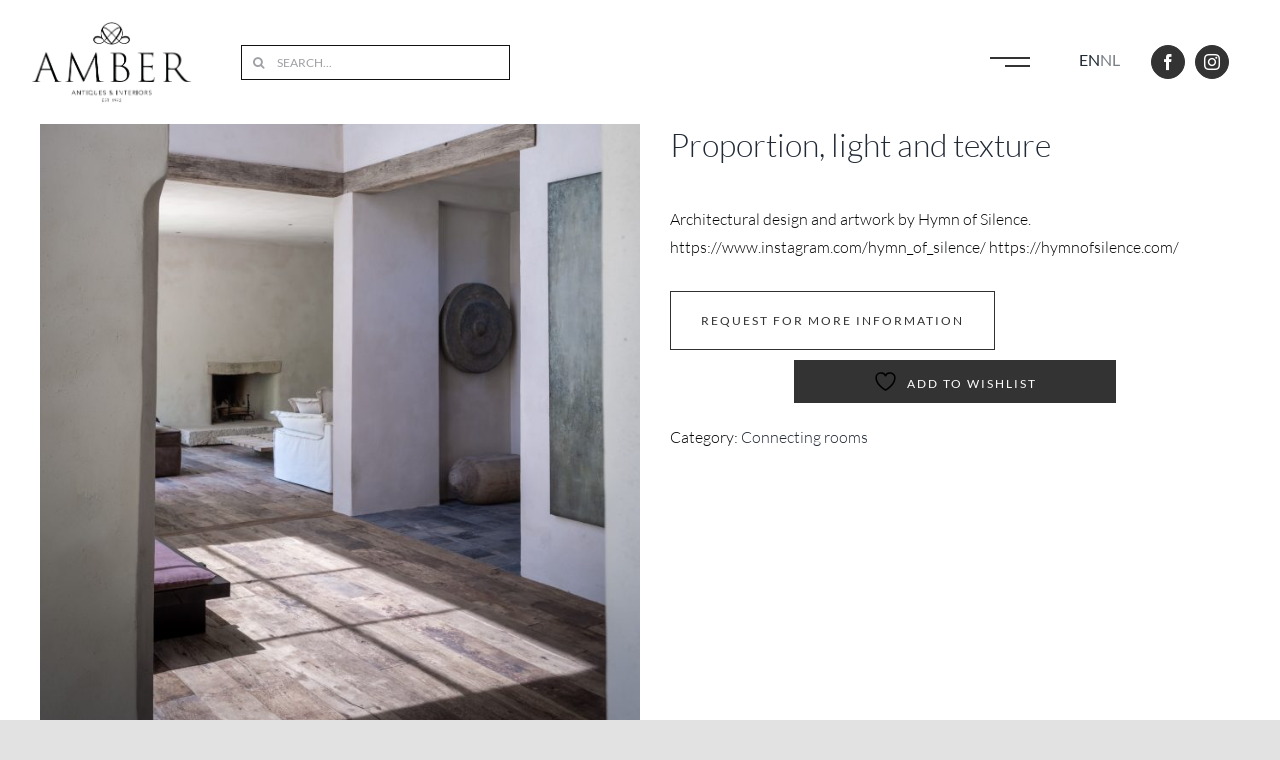

--- FILE ---
content_type: text/html; charset=utf-8
request_url: https://www.google.com/recaptcha/api2/anchor?ar=1&k=6LetowIbAAAAAM00EuO3969SV1NNu4Wzd74eo7De&co=aHR0cHM6Ly93d3cuYW1iZXJhbnRpcXVlcy5iZTo0NDM.&hl=en&v=PoyoqOPhxBO7pBk68S4YbpHZ&size=invisible&anchor-ms=20000&execute-ms=30000&cb=hkowb4n8sj5f
body_size: 48926
content:
<!DOCTYPE HTML><html dir="ltr" lang="en"><head><meta http-equiv="Content-Type" content="text/html; charset=UTF-8">
<meta http-equiv="X-UA-Compatible" content="IE=edge">
<title>reCAPTCHA</title>
<style type="text/css">
/* cyrillic-ext */
@font-face {
  font-family: 'Roboto';
  font-style: normal;
  font-weight: 400;
  font-stretch: 100%;
  src: url(//fonts.gstatic.com/s/roboto/v48/KFO7CnqEu92Fr1ME7kSn66aGLdTylUAMa3GUBHMdazTgWw.woff2) format('woff2');
  unicode-range: U+0460-052F, U+1C80-1C8A, U+20B4, U+2DE0-2DFF, U+A640-A69F, U+FE2E-FE2F;
}
/* cyrillic */
@font-face {
  font-family: 'Roboto';
  font-style: normal;
  font-weight: 400;
  font-stretch: 100%;
  src: url(//fonts.gstatic.com/s/roboto/v48/KFO7CnqEu92Fr1ME7kSn66aGLdTylUAMa3iUBHMdazTgWw.woff2) format('woff2');
  unicode-range: U+0301, U+0400-045F, U+0490-0491, U+04B0-04B1, U+2116;
}
/* greek-ext */
@font-face {
  font-family: 'Roboto';
  font-style: normal;
  font-weight: 400;
  font-stretch: 100%;
  src: url(//fonts.gstatic.com/s/roboto/v48/KFO7CnqEu92Fr1ME7kSn66aGLdTylUAMa3CUBHMdazTgWw.woff2) format('woff2');
  unicode-range: U+1F00-1FFF;
}
/* greek */
@font-face {
  font-family: 'Roboto';
  font-style: normal;
  font-weight: 400;
  font-stretch: 100%;
  src: url(//fonts.gstatic.com/s/roboto/v48/KFO7CnqEu92Fr1ME7kSn66aGLdTylUAMa3-UBHMdazTgWw.woff2) format('woff2');
  unicode-range: U+0370-0377, U+037A-037F, U+0384-038A, U+038C, U+038E-03A1, U+03A3-03FF;
}
/* math */
@font-face {
  font-family: 'Roboto';
  font-style: normal;
  font-weight: 400;
  font-stretch: 100%;
  src: url(//fonts.gstatic.com/s/roboto/v48/KFO7CnqEu92Fr1ME7kSn66aGLdTylUAMawCUBHMdazTgWw.woff2) format('woff2');
  unicode-range: U+0302-0303, U+0305, U+0307-0308, U+0310, U+0312, U+0315, U+031A, U+0326-0327, U+032C, U+032F-0330, U+0332-0333, U+0338, U+033A, U+0346, U+034D, U+0391-03A1, U+03A3-03A9, U+03B1-03C9, U+03D1, U+03D5-03D6, U+03F0-03F1, U+03F4-03F5, U+2016-2017, U+2034-2038, U+203C, U+2040, U+2043, U+2047, U+2050, U+2057, U+205F, U+2070-2071, U+2074-208E, U+2090-209C, U+20D0-20DC, U+20E1, U+20E5-20EF, U+2100-2112, U+2114-2115, U+2117-2121, U+2123-214F, U+2190, U+2192, U+2194-21AE, U+21B0-21E5, U+21F1-21F2, U+21F4-2211, U+2213-2214, U+2216-22FF, U+2308-230B, U+2310, U+2319, U+231C-2321, U+2336-237A, U+237C, U+2395, U+239B-23B7, U+23D0, U+23DC-23E1, U+2474-2475, U+25AF, U+25B3, U+25B7, U+25BD, U+25C1, U+25CA, U+25CC, U+25FB, U+266D-266F, U+27C0-27FF, U+2900-2AFF, U+2B0E-2B11, U+2B30-2B4C, U+2BFE, U+3030, U+FF5B, U+FF5D, U+1D400-1D7FF, U+1EE00-1EEFF;
}
/* symbols */
@font-face {
  font-family: 'Roboto';
  font-style: normal;
  font-weight: 400;
  font-stretch: 100%;
  src: url(//fonts.gstatic.com/s/roboto/v48/KFO7CnqEu92Fr1ME7kSn66aGLdTylUAMaxKUBHMdazTgWw.woff2) format('woff2');
  unicode-range: U+0001-000C, U+000E-001F, U+007F-009F, U+20DD-20E0, U+20E2-20E4, U+2150-218F, U+2190, U+2192, U+2194-2199, U+21AF, U+21E6-21F0, U+21F3, U+2218-2219, U+2299, U+22C4-22C6, U+2300-243F, U+2440-244A, U+2460-24FF, U+25A0-27BF, U+2800-28FF, U+2921-2922, U+2981, U+29BF, U+29EB, U+2B00-2BFF, U+4DC0-4DFF, U+FFF9-FFFB, U+10140-1018E, U+10190-1019C, U+101A0, U+101D0-101FD, U+102E0-102FB, U+10E60-10E7E, U+1D2C0-1D2D3, U+1D2E0-1D37F, U+1F000-1F0FF, U+1F100-1F1AD, U+1F1E6-1F1FF, U+1F30D-1F30F, U+1F315, U+1F31C, U+1F31E, U+1F320-1F32C, U+1F336, U+1F378, U+1F37D, U+1F382, U+1F393-1F39F, U+1F3A7-1F3A8, U+1F3AC-1F3AF, U+1F3C2, U+1F3C4-1F3C6, U+1F3CA-1F3CE, U+1F3D4-1F3E0, U+1F3ED, U+1F3F1-1F3F3, U+1F3F5-1F3F7, U+1F408, U+1F415, U+1F41F, U+1F426, U+1F43F, U+1F441-1F442, U+1F444, U+1F446-1F449, U+1F44C-1F44E, U+1F453, U+1F46A, U+1F47D, U+1F4A3, U+1F4B0, U+1F4B3, U+1F4B9, U+1F4BB, U+1F4BF, U+1F4C8-1F4CB, U+1F4D6, U+1F4DA, U+1F4DF, U+1F4E3-1F4E6, U+1F4EA-1F4ED, U+1F4F7, U+1F4F9-1F4FB, U+1F4FD-1F4FE, U+1F503, U+1F507-1F50B, U+1F50D, U+1F512-1F513, U+1F53E-1F54A, U+1F54F-1F5FA, U+1F610, U+1F650-1F67F, U+1F687, U+1F68D, U+1F691, U+1F694, U+1F698, U+1F6AD, U+1F6B2, U+1F6B9-1F6BA, U+1F6BC, U+1F6C6-1F6CF, U+1F6D3-1F6D7, U+1F6E0-1F6EA, U+1F6F0-1F6F3, U+1F6F7-1F6FC, U+1F700-1F7FF, U+1F800-1F80B, U+1F810-1F847, U+1F850-1F859, U+1F860-1F887, U+1F890-1F8AD, U+1F8B0-1F8BB, U+1F8C0-1F8C1, U+1F900-1F90B, U+1F93B, U+1F946, U+1F984, U+1F996, U+1F9E9, U+1FA00-1FA6F, U+1FA70-1FA7C, U+1FA80-1FA89, U+1FA8F-1FAC6, U+1FACE-1FADC, U+1FADF-1FAE9, U+1FAF0-1FAF8, U+1FB00-1FBFF;
}
/* vietnamese */
@font-face {
  font-family: 'Roboto';
  font-style: normal;
  font-weight: 400;
  font-stretch: 100%;
  src: url(//fonts.gstatic.com/s/roboto/v48/KFO7CnqEu92Fr1ME7kSn66aGLdTylUAMa3OUBHMdazTgWw.woff2) format('woff2');
  unicode-range: U+0102-0103, U+0110-0111, U+0128-0129, U+0168-0169, U+01A0-01A1, U+01AF-01B0, U+0300-0301, U+0303-0304, U+0308-0309, U+0323, U+0329, U+1EA0-1EF9, U+20AB;
}
/* latin-ext */
@font-face {
  font-family: 'Roboto';
  font-style: normal;
  font-weight: 400;
  font-stretch: 100%;
  src: url(//fonts.gstatic.com/s/roboto/v48/KFO7CnqEu92Fr1ME7kSn66aGLdTylUAMa3KUBHMdazTgWw.woff2) format('woff2');
  unicode-range: U+0100-02BA, U+02BD-02C5, U+02C7-02CC, U+02CE-02D7, U+02DD-02FF, U+0304, U+0308, U+0329, U+1D00-1DBF, U+1E00-1E9F, U+1EF2-1EFF, U+2020, U+20A0-20AB, U+20AD-20C0, U+2113, U+2C60-2C7F, U+A720-A7FF;
}
/* latin */
@font-face {
  font-family: 'Roboto';
  font-style: normal;
  font-weight: 400;
  font-stretch: 100%;
  src: url(//fonts.gstatic.com/s/roboto/v48/KFO7CnqEu92Fr1ME7kSn66aGLdTylUAMa3yUBHMdazQ.woff2) format('woff2');
  unicode-range: U+0000-00FF, U+0131, U+0152-0153, U+02BB-02BC, U+02C6, U+02DA, U+02DC, U+0304, U+0308, U+0329, U+2000-206F, U+20AC, U+2122, U+2191, U+2193, U+2212, U+2215, U+FEFF, U+FFFD;
}
/* cyrillic-ext */
@font-face {
  font-family: 'Roboto';
  font-style: normal;
  font-weight: 500;
  font-stretch: 100%;
  src: url(//fonts.gstatic.com/s/roboto/v48/KFO7CnqEu92Fr1ME7kSn66aGLdTylUAMa3GUBHMdazTgWw.woff2) format('woff2');
  unicode-range: U+0460-052F, U+1C80-1C8A, U+20B4, U+2DE0-2DFF, U+A640-A69F, U+FE2E-FE2F;
}
/* cyrillic */
@font-face {
  font-family: 'Roboto';
  font-style: normal;
  font-weight: 500;
  font-stretch: 100%;
  src: url(//fonts.gstatic.com/s/roboto/v48/KFO7CnqEu92Fr1ME7kSn66aGLdTylUAMa3iUBHMdazTgWw.woff2) format('woff2');
  unicode-range: U+0301, U+0400-045F, U+0490-0491, U+04B0-04B1, U+2116;
}
/* greek-ext */
@font-face {
  font-family: 'Roboto';
  font-style: normal;
  font-weight: 500;
  font-stretch: 100%;
  src: url(//fonts.gstatic.com/s/roboto/v48/KFO7CnqEu92Fr1ME7kSn66aGLdTylUAMa3CUBHMdazTgWw.woff2) format('woff2');
  unicode-range: U+1F00-1FFF;
}
/* greek */
@font-face {
  font-family: 'Roboto';
  font-style: normal;
  font-weight: 500;
  font-stretch: 100%;
  src: url(//fonts.gstatic.com/s/roboto/v48/KFO7CnqEu92Fr1ME7kSn66aGLdTylUAMa3-UBHMdazTgWw.woff2) format('woff2');
  unicode-range: U+0370-0377, U+037A-037F, U+0384-038A, U+038C, U+038E-03A1, U+03A3-03FF;
}
/* math */
@font-face {
  font-family: 'Roboto';
  font-style: normal;
  font-weight: 500;
  font-stretch: 100%;
  src: url(//fonts.gstatic.com/s/roboto/v48/KFO7CnqEu92Fr1ME7kSn66aGLdTylUAMawCUBHMdazTgWw.woff2) format('woff2');
  unicode-range: U+0302-0303, U+0305, U+0307-0308, U+0310, U+0312, U+0315, U+031A, U+0326-0327, U+032C, U+032F-0330, U+0332-0333, U+0338, U+033A, U+0346, U+034D, U+0391-03A1, U+03A3-03A9, U+03B1-03C9, U+03D1, U+03D5-03D6, U+03F0-03F1, U+03F4-03F5, U+2016-2017, U+2034-2038, U+203C, U+2040, U+2043, U+2047, U+2050, U+2057, U+205F, U+2070-2071, U+2074-208E, U+2090-209C, U+20D0-20DC, U+20E1, U+20E5-20EF, U+2100-2112, U+2114-2115, U+2117-2121, U+2123-214F, U+2190, U+2192, U+2194-21AE, U+21B0-21E5, U+21F1-21F2, U+21F4-2211, U+2213-2214, U+2216-22FF, U+2308-230B, U+2310, U+2319, U+231C-2321, U+2336-237A, U+237C, U+2395, U+239B-23B7, U+23D0, U+23DC-23E1, U+2474-2475, U+25AF, U+25B3, U+25B7, U+25BD, U+25C1, U+25CA, U+25CC, U+25FB, U+266D-266F, U+27C0-27FF, U+2900-2AFF, U+2B0E-2B11, U+2B30-2B4C, U+2BFE, U+3030, U+FF5B, U+FF5D, U+1D400-1D7FF, U+1EE00-1EEFF;
}
/* symbols */
@font-face {
  font-family: 'Roboto';
  font-style: normal;
  font-weight: 500;
  font-stretch: 100%;
  src: url(//fonts.gstatic.com/s/roboto/v48/KFO7CnqEu92Fr1ME7kSn66aGLdTylUAMaxKUBHMdazTgWw.woff2) format('woff2');
  unicode-range: U+0001-000C, U+000E-001F, U+007F-009F, U+20DD-20E0, U+20E2-20E4, U+2150-218F, U+2190, U+2192, U+2194-2199, U+21AF, U+21E6-21F0, U+21F3, U+2218-2219, U+2299, U+22C4-22C6, U+2300-243F, U+2440-244A, U+2460-24FF, U+25A0-27BF, U+2800-28FF, U+2921-2922, U+2981, U+29BF, U+29EB, U+2B00-2BFF, U+4DC0-4DFF, U+FFF9-FFFB, U+10140-1018E, U+10190-1019C, U+101A0, U+101D0-101FD, U+102E0-102FB, U+10E60-10E7E, U+1D2C0-1D2D3, U+1D2E0-1D37F, U+1F000-1F0FF, U+1F100-1F1AD, U+1F1E6-1F1FF, U+1F30D-1F30F, U+1F315, U+1F31C, U+1F31E, U+1F320-1F32C, U+1F336, U+1F378, U+1F37D, U+1F382, U+1F393-1F39F, U+1F3A7-1F3A8, U+1F3AC-1F3AF, U+1F3C2, U+1F3C4-1F3C6, U+1F3CA-1F3CE, U+1F3D4-1F3E0, U+1F3ED, U+1F3F1-1F3F3, U+1F3F5-1F3F7, U+1F408, U+1F415, U+1F41F, U+1F426, U+1F43F, U+1F441-1F442, U+1F444, U+1F446-1F449, U+1F44C-1F44E, U+1F453, U+1F46A, U+1F47D, U+1F4A3, U+1F4B0, U+1F4B3, U+1F4B9, U+1F4BB, U+1F4BF, U+1F4C8-1F4CB, U+1F4D6, U+1F4DA, U+1F4DF, U+1F4E3-1F4E6, U+1F4EA-1F4ED, U+1F4F7, U+1F4F9-1F4FB, U+1F4FD-1F4FE, U+1F503, U+1F507-1F50B, U+1F50D, U+1F512-1F513, U+1F53E-1F54A, U+1F54F-1F5FA, U+1F610, U+1F650-1F67F, U+1F687, U+1F68D, U+1F691, U+1F694, U+1F698, U+1F6AD, U+1F6B2, U+1F6B9-1F6BA, U+1F6BC, U+1F6C6-1F6CF, U+1F6D3-1F6D7, U+1F6E0-1F6EA, U+1F6F0-1F6F3, U+1F6F7-1F6FC, U+1F700-1F7FF, U+1F800-1F80B, U+1F810-1F847, U+1F850-1F859, U+1F860-1F887, U+1F890-1F8AD, U+1F8B0-1F8BB, U+1F8C0-1F8C1, U+1F900-1F90B, U+1F93B, U+1F946, U+1F984, U+1F996, U+1F9E9, U+1FA00-1FA6F, U+1FA70-1FA7C, U+1FA80-1FA89, U+1FA8F-1FAC6, U+1FACE-1FADC, U+1FADF-1FAE9, U+1FAF0-1FAF8, U+1FB00-1FBFF;
}
/* vietnamese */
@font-face {
  font-family: 'Roboto';
  font-style: normal;
  font-weight: 500;
  font-stretch: 100%;
  src: url(//fonts.gstatic.com/s/roboto/v48/KFO7CnqEu92Fr1ME7kSn66aGLdTylUAMa3OUBHMdazTgWw.woff2) format('woff2');
  unicode-range: U+0102-0103, U+0110-0111, U+0128-0129, U+0168-0169, U+01A0-01A1, U+01AF-01B0, U+0300-0301, U+0303-0304, U+0308-0309, U+0323, U+0329, U+1EA0-1EF9, U+20AB;
}
/* latin-ext */
@font-face {
  font-family: 'Roboto';
  font-style: normal;
  font-weight: 500;
  font-stretch: 100%;
  src: url(//fonts.gstatic.com/s/roboto/v48/KFO7CnqEu92Fr1ME7kSn66aGLdTylUAMa3KUBHMdazTgWw.woff2) format('woff2');
  unicode-range: U+0100-02BA, U+02BD-02C5, U+02C7-02CC, U+02CE-02D7, U+02DD-02FF, U+0304, U+0308, U+0329, U+1D00-1DBF, U+1E00-1E9F, U+1EF2-1EFF, U+2020, U+20A0-20AB, U+20AD-20C0, U+2113, U+2C60-2C7F, U+A720-A7FF;
}
/* latin */
@font-face {
  font-family: 'Roboto';
  font-style: normal;
  font-weight: 500;
  font-stretch: 100%;
  src: url(//fonts.gstatic.com/s/roboto/v48/KFO7CnqEu92Fr1ME7kSn66aGLdTylUAMa3yUBHMdazQ.woff2) format('woff2');
  unicode-range: U+0000-00FF, U+0131, U+0152-0153, U+02BB-02BC, U+02C6, U+02DA, U+02DC, U+0304, U+0308, U+0329, U+2000-206F, U+20AC, U+2122, U+2191, U+2193, U+2212, U+2215, U+FEFF, U+FFFD;
}
/* cyrillic-ext */
@font-face {
  font-family: 'Roboto';
  font-style: normal;
  font-weight: 900;
  font-stretch: 100%;
  src: url(//fonts.gstatic.com/s/roboto/v48/KFO7CnqEu92Fr1ME7kSn66aGLdTylUAMa3GUBHMdazTgWw.woff2) format('woff2');
  unicode-range: U+0460-052F, U+1C80-1C8A, U+20B4, U+2DE0-2DFF, U+A640-A69F, U+FE2E-FE2F;
}
/* cyrillic */
@font-face {
  font-family: 'Roboto';
  font-style: normal;
  font-weight: 900;
  font-stretch: 100%;
  src: url(//fonts.gstatic.com/s/roboto/v48/KFO7CnqEu92Fr1ME7kSn66aGLdTylUAMa3iUBHMdazTgWw.woff2) format('woff2');
  unicode-range: U+0301, U+0400-045F, U+0490-0491, U+04B0-04B1, U+2116;
}
/* greek-ext */
@font-face {
  font-family: 'Roboto';
  font-style: normal;
  font-weight: 900;
  font-stretch: 100%;
  src: url(//fonts.gstatic.com/s/roboto/v48/KFO7CnqEu92Fr1ME7kSn66aGLdTylUAMa3CUBHMdazTgWw.woff2) format('woff2');
  unicode-range: U+1F00-1FFF;
}
/* greek */
@font-face {
  font-family: 'Roboto';
  font-style: normal;
  font-weight: 900;
  font-stretch: 100%;
  src: url(//fonts.gstatic.com/s/roboto/v48/KFO7CnqEu92Fr1ME7kSn66aGLdTylUAMa3-UBHMdazTgWw.woff2) format('woff2');
  unicode-range: U+0370-0377, U+037A-037F, U+0384-038A, U+038C, U+038E-03A1, U+03A3-03FF;
}
/* math */
@font-face {
  font-family: 'Roboto';
  font-style: normal;
  font-weight: 900;
  font-stretch: 100%;
  src: url(//fonts.gstatic.com/s/roboto/v48/KFO7CnqEu92Fr1ME7kSn66aGLdTylUAMawCUBHMdazTgWw.woff2) format('woff2');
  unicode-range: U+0302-0303, U+0305, U+0307-0308, U+0310, U+0312, U+0315, U+031A, U+0326-0327, U+032C, U+032F-0330, U+0332-0333, U+0338, U+033A, U+0346, U+034D, U+0391-03A1, U+03A3-03A9, U+03B1-03C9, U+03D1, U+03D5-03D6, U+03F0-03F1, U+03F4-03F5, U+2016-2017, U+2034-2038, U+203C, U+2040, U+2043, U+2047, U+2050, U+2057, U+205F, U+2070-2071, U+2074-208E, U+2090-209C, U+20D0-20DC, U+20E1, U+20E5-20EF, U+2100-2112, U+2114-2115, U+2117-2121, U+2123-214F, U+2190, U+2192, U+2194-21AE, U+21B0-21E5, U+21F1-21F2, U+21F4-2211, U+2213-2214, U+2216-22FF, U+2308-230B, U+2310, U+2319, U+231C-2321, U+2336-237A, U+237C, U+2395, U+239B-23B7, U+23D0, U+23DC-23E1, U+2474-2475, U+25AF, U+25B3, U+25B7, U+25BD, U+25C1, U+25CA, U+25CC, U+25FB, U+266D-266F, U+27C0-27FF, U+2900-2AFF, U+2B0E-2B11, U+2B30-2B4C, U+2BFE, U+3030, U+FF5B, U+FF5D, U+1D400-1D7FF, U+1EE00-1EEFF;
}
/* symbols */
@font-face {
  font-family: 'Roboto';
  font-style: normal;
  font-weight: 900;
  font-stretch: 100%;
  src: url(//fonts.gstatic.com/s/roboto/v48/KFO7CnqEu92Fr1ME7kSn66aGLdTylUAMaxKUBHMdazTgWw.woff2) format('woff2');
  unicode-range: U+0001-000C, U+000E-001F, U+007F-009F, U+20DD-20E0, U+20E2-20E4, U+2150-218F, U+2190, U+2192, U+2194-2199, U+21AF, U+21E6-21F0, U+21F3, U+2218-2219, U+2299, U+22C4-22C6, U+2300-243F, U+2440-244A, U+2460-24FF, U+25A0-27BF, U+2800-28FF, U+2921-2922, U+2981, U+29BF, U+29EB, U+2B00-2BFF, U+4DC0-4DFF, U+FFF9-FFFB, U+10140-1018E, U+10190-1019C, U+101A0, U+101D0-101FD, U+102E0-102FB, U+10E60-10E7E, U+1D2C0-1D2D3, U+1D2E0-1D37F, U+1F000-1F0FF, U+1F100-1F1AD, U+1F1E6-1F1FF, U+1F30D-1F30F, U+1F315, U+1F31C, U+1F31E, U+1F320-1F32C, U+1F336, U+1F378, U+1F37D, U+1F382, U+1F393-1F39F, U+1F3A7-1F3A8, U+1F3AC-1F3AF, U+1F3C2, U+1F3C4-1F3C6, U+1F3CA-1F3CE, U+1F3D4-1F3E0, U+1F3ED, U+1F3F1-1F3F3, U+1F3F5-1F3F7, U+1F408, U+1F415, U+1F41F, U+1F426, U+1F43F, U+1F441-1F442, U+1F444, U+1F446-1F449, U+1F44C-1F44E, U+1F453, U+1F46A, U+1F47D, U+1F4A3, U+1F4B0, U+1F4B3, U+1F4B9, U+1F4BB, U+1F4BF, U+1F4C8-1F4CB, U+1F4D6, U+1F4DA, U+1F4DF, U+1F4E3-1F4E6, U+1F4EA-1F4ED, U+1F4F7, U+1F4F9-1F4FB, U+1F4FD-1F4FE, U+1F503, U+1F507-1F50B, U+1F50D, U+1F512-1F513, U+1F53E-1F54A, U+1F54F-1F5FA, U+1F610, U+1F650-1F67F, U+1F687, U+1F68D, U+1F691, U+1F694, U+1F698, U+1F6AD, U+1F6B2, U+1F6B9-1F6BA, U+1F6BC, U+1F6C6-1F6CF, U+1F6D3-1F6D7, U+1F6E0-1F6EA, U+1F6F0-1F6F3, U+1F6F7-1F6FC, U+1F700-1F7FF, U+1F800-1F80B, U+1F810-1F847, U+1F850-1F859, U+1F860-1F887, U+1F890-1F8AD, U+1F8B0-1F8BB, U+1F8C0-1F8C1, U+1F900-1F90B, U+1F93B, U+1F946, U+1F984, U+1F996, U+1F9E9, U+1FA00-1FA6F, U+1FA70-1FA7C, U+1FA80-1FA89, U+1FA8F-1FAC6, U+1FACE-1FADC, U+1FADF-1FAE9, U+1FAF0-1FAF8, U+1FB00-1FBFF;
}
/* vietnamese */
@font-face {
  font-family: 'Roboto';
  font-style: normal;
  font-weight: 900;
  font-stretch: 100%;
  src: url(//fonts.gstatic.com/s/roboto/v48/KFO7CnqEu92Fr1ME7kSn66aGLdTylUAMa3OUBHMdazTgWw.woff2) format('woff2');
  unicode-range: U+0102-0103, U+0110-0111, U+0128-0129, U+0168-0169, U+01A0-01A1, U+01AF-01B0, U+0300-0301, U+0303-0304, U+0308-0309, U+0323, U+0329, U+1EA0-1EF9, U+20AB;
}
/* latin-ext */
@font-face {
  font-family: 'Roboto';
  font-style: normal;
  font-weight: 900;
  font-stretch: 100%;
  src: url(//fonts.gstatic.com/s/roboto/v48/KFO7CnqEu92Fr1ME7kSn66aGLdTylUAMa3KUBHMdazTgWw.woff2) format('woff2');
  unicode-range: U+0100-02BA, U+02BD-02C5, U+02C7-02CC, U+02CE-02D7, U+02DD-02FF, U+0304, U+0308, U+0329, U+1D00-1DBF, U+1E00-1E9F, U+1EF2-1EFF, U+2020, U+20A0-20AB, U+20AD-20C0, U+2113, U+2C60-2C7F, U+A720-A7FF;
}
/* latin */
@font-face {
  font-family: 'Roboto';
  font-style: normal;
  font-weight: 900;
  font-stretch: 100%;
  src: url(//fonts.gstatic.com/s/roboto/v48/KFO7CnqEu92Fr1ME7kSn66aGLdTylUAMa3yUBHMdazQ.woff2) format('woff2');
  unicode-range: U+0000-00FF, U+0131, U+0152-0153, U+02BB-02BC, U+02C6, U+02DA, U+02DC, U+0304, U+0308, U+0329, U+2000-206F, U+20AC, U+2122, U+2191, U+2193, U+2212, U+2215, U+FEFF, U+FFFD;
}

</style>
<link rel="stylesheet" type="text/css" href="https://www.gstatic.com/recaptcha/releases/PoyoqOPhxBO7pBk68S4YbpHZ/styles__ltr.css">
<script nonce="QO_bslKvcbhQoodceAkAaQ" type="text/javascript">window['__recaptcha_api'] = 'https://www.google.com/recaptcha/api2/';</script>
<script type="text/javascript" src="https://www.gstatic.com/recaptcha/releases/PoyoqOPhxBO7pBk68S4YbpHZ/recaptcha__en.js" nonce="QO_bslKvcbhQoodceAkAaQ">
      
    </script></head>
<body><div id="rc-anchor-alert" class="rc-anchor-alert"></div>
<input type="hidden" id="recaptcha-token" value="[base64]">
<script type="text/javascript" nonce="QO_bslKvcbhQoodceAkAaQ">
      recaptcha.anchor.Main.init("[\x22ainput\x22,[\x22bgdata\x22,\x22\x22,\[base64]/[base64]/MjU1Ong/[base64]/[base64]/[base64]/[base64]/[base64]/[base64]/[base64]/[base64]/[base64]/[base64]/[base64]/[base64]/[base64]/[base64]/[base64]\\u003d\x22,\[base64]\\u003d\\u003d\x22,\x22D8OWwo3DjMOfwrTCmnbDs8KBejZYwp/[base64]/[base64]/DvsKXw53DhcK1w4lgwoHCtcOFcMOWKsO+w6pMwrM5wqkMEGXDm8Ogd8Ogw68Ww71iwq8tNSV6w4Baw6N1I8ONCn56wqjDu8O5w4jDocK1YQLDviXDkwvDg1PChsKLJsOQPjXDi8OKCsKBw65yLBrDnVLDmhnCtQIXwq7CrDklwp/Ct8KOwqJawrp9JmfDsMKawpcYAnw5YcK4wrvDosKQOMOFJcKZwoAwC8OBw5PDuMKNDAR5w67ClD1DVjlgw6vClMOLDMOjUi3ClFtEwrhSNkHCn8Oiw590eyBNNMOCwoodQsKhMsKIwr1Cw4RVVhPCnlpowoLCtcK5FUo/[base64]/QCfCr8KgwpApwp4GfcOrGcKjMjZXDMOEwoJCwp1yw47CvcOdY8OgCHLDpMOdNcKxwozChyRZw5PDoVLCqQTCv8Oww6vDkcOdwp83w58JFQEpwo8/dD9dwqfDsMOZGMKLw5vCsMKQw58GBcKMDjhSw5svLcKow48gw4VmbcKkw6Zow5gZworCjsOyGw3DuyXChcOaw4bCgm1oP8O2w6/DvBUVCHjDoGsNw6AxGsOvw6loBDjDqMKIaT8Lw6t7b8O5w7jDoMK/[base64]/fn7CosKJw5kDPcKEw4rDigvCmcKCDVrDrTjCjAvDvETDkMOAw4gLw43CpiXCsmE3wp8tw71QDcKpdsOww4Atw7ZzwpvCi13Di0Q9w57DkjrCulzDiAUCw4LDkMK1wqdgCzXDiSbClMO2w7YFw7nDlMK/wqrCvWXCj8OEwoTDnMK3w5QzEiLCpV3DjSwkFmnDjEw+w6M6w43CskPDjkvCrMKGwrjClxQcwrzCh8Kcwr4TY8OxwpNgP1TDrhE4XcKqw60yw7zCmsONwpLDksOeDhDDqcKWwo/CkT3DiMKPI8KHw63CtMKbwq3Cgk1GHcKTMy9ow7sGwpBtwownw7Jfw5TDn0wsM8OnwrEtwoUBLWVQw4zCuz/DpMO8wqjCsQ3CisOow4PDk8OdCVRiOWxkbFQdGsKFw5bDvMKRw4NsaHg9F8Kowr4fchfDikZBfmTDvz4XE3svw4PDi8O9ARVYwrBpw4dXwo7DjVfDi8OEG2bDq8Onw6dHwqo4wqNnw4fCvBRZHMK5esKcwpt3w5MnL8KASnomDybCtgTDmsKLwpvDrSEGw5bCkF/Dg8OEVkjCicOKB8OYw4hdIVnCvl4hfFPDrsKjOsOWwowFwrVWaQtlw4rCm8K/GMKYwoh0wpbCqcKmfMK+ST4Kwog+KsKjwrTCgAzCjsKmacOvSV3CpFw0dMKXwoVbw7bChMO0b3sfM2R8w6dwwo4DTMK4wp4fw5bDgXtKw5rCmHtfw5LDnCleFMOlw5rDm8Oww4PDsnEONU7CrcKbcmtTJsKiLQ/CvU7Ck8OsXHvCqwM/KXbDqBLCrMO3wobDm8O7CmDCuDY3wqXDnx00wofCksKHwoBLwozDsAtWcSnDgsOTw4FOOsOAwobDgVDDisO8UjrCvmNXwo/ClMKqwo0pwpAyIcK/IEVpfMKnwoktWMOrZMOzwoDCocOBw4zDkDpgA8Kia8KVdR/CjEZBwqsYwqA9bMOJwp7CuQLChUJ6Z8K8Y8Kbwo4tB2ZOCg86c8KxwqXCtgvDv8KCwrPCmAArKQkxbytRw5Alw7nDq2xZwoTDgxbCgHbDi8OsLMOBOcKdwo1WZQ/Dp8KhBUfDtsOmwrHDqhLDsWMewobCsgkjwrzDmjbDv8Okw6tMwr/[base64]/DkcKEwpXCgMOMwo3CsFRTwpwheEHCm0ZyZmDCjTLDq8KVwpnDtU8Lw6tSwoI/w4ULc8KNFMOiMw7ClcKGw49EVCVca8KeGGF8HMKJwp5LNMOrJ8OlKsKdWiPDqFheCcKWw5F/wovDv8KOwovDtsOQbR8FwoB/E8OXwrjDu8KPJ8KkAMKow7I4w4EPw5/Cp37CscOyTkUcXiTDrHnDijMoQ1YgBV/Di0nDkmzDoMKCBDEEd8OYw7fDpVDCiRDDocKewqnCgcOvwrpyw7lLL3XCq17CgDLDkVfDghvCq8KAIsO4dcKmw5vDpkVvUFnCicORw6N2w4NeIjHCvUViGwBrwpxnBQIYw6cOw4/DpsOvwqVkZ8KjwqtLIXhxQQnDusKsbMKSBsOFDHhawqJ8dMKIYmgewpVNw5U3w5LDjcOiwpgEcAnDgsKOw6rCil58Kw4BMsKPOzrDtcKOwq0Ad8KIUxwfEMKlD8OLwq0JX0czC8KLSG7DhFnCpMKmw6PDisO/XMOvw4VSw5PDgsOIRi3DoMO1KcKjdmVaX8O+VUrCtUhDw6/DiXTCiSHCuinChyPDimwDwqvDij/DvMOCEwM/KMK9wphkw6QBw6bDjV0dw4pia8KPVTjCkcKybMOwAk3ChivDuSkcGjsjOMODOMOqw60QwoRzOcO4wpTDpWYFAHrDlsKWwqRFKsOgI17DjcKKwpDCjcKmw6xiwq9RGFxtFQTDj0bDuD3DqzPDlsKHWsORb8O/MEvDicOrewbCnytdQnLCosKxdMKow4YWNHR8UMKLR8OqwrEKasOCw4zDgnlwBQ3DrUJMwoYWw7LClXzCsnBMw4A+w5nCpELCgMKwFsKpwqDCihpNwr/[base64]/PlpLwrpcwrbDl3NswpzDnR8XwrfCrMK0UmcxfiY4ccKoImXCs0N+VCsuKWDDkzfCvsOfH20hw71pGsOJcsK5d8OSwqZgwpTDj1kLHgfCpRtdDWtXwqF3ZQDDj8K2FGnDrzBjwpFscBQLwpDDsMOAw4bDj8Kdw7VFwovDjUJ/w4bDs8O4wrTDicOvGBIEAcOuTTDDg8KqYsOuAwjCmCtvw5jCscOLw6DDqMKIw5ISUcOPJjPDhsO9w7xvw4XCsxXDuMOnaMOECcOvdsKgfWV8w7xJH8OHA2PDusOhfCDCkibDgCwfH8Ofw5Amwo5LwpxWwok/wrlKw4YDHlIfw51Mw6Z0VlXDnsKvJcKzXcKEFMKgSMOeQ2fDjis8w5pFfg7Dg8O8KXspS8KjWi7ChsOUc8KIwpPDjcKrYCvDscK7HDfCqcKhwqrCoMOHwrVlc8Kdw7UwPDvCrxLCg3/Ch8OwRMKtAcOHJURBw7vCjAxxwr3CkS5Wa8OFw40yJHMlwoDDtcOeX8OpMD8ELEbDmsKowotqw7rDkTXCiwPCiF3DinlxwrjDt8OUw7QiAcOnw6HCnsK5w5YyXMKowrrCoMK6bsKdTsOLw4ZvHAtHwr/Di2vDiMOKZcOEw6YnwrdWWsOaTMOHw7gbwph3axfDizVIw6fCqBkFw6UOETHCpcK0wpLCiXPDtjEvRsOQUATCgsOwwp7CiMOWwovCqWUyFsKYwqAzXCXCl8Oywpg3dTR+w4PCncKiNsOPw4h0VVvDqsOjwq9mw6FVXcObw63DgMOfwqPDsMOcYH/[base64]/CusO0OMOqwqvCnMO2wo02acKkw44FZzPDiDcFZMKEw4jDpsOjw6MQRlnDgA/[base64]/Dv8KmK8KkA8ObwqbDhS/CqMO5aMKtwoDDnMKcfcOzwpZswqrClQpHQsKowqpIHXLCvmfDl8KFwqLDucK/w5hmwqbDm3lQPMOIw5AJwqJvw5p+w7DCv8K1AMKmwr/DicKPeWprTSnDm2xVFcOIwok0d001UVnDpn/DisKSw6IAGMKzw5AYSMOKw5bDl8KFccKmwphlwoE0wpjCplTClgnDncO6HcKQXsKHwqTDu21/f1cww5bCm8OWcsKIw7M/[base64]/DvMO1F8O6PActwr7Cmz3DiHYUwrPCrTo/[base64]/[base64]/Cs23CjsKzw6vDtxHCssKERE4gw5vDvkwMUx1vYA1kXit8w7DDu0BpJcOlXcKVISIEQ8KwwqzDnUVkcHTCgSVJXl0JNX/[base64]/DtsO2HsOOwrjCssOjGsKswrXDt8OmfcOEwrlfScKkwo/[base64]/DmMO3w7rCoCTDucKHw5p4w6Igw57Dm8K3w6VTMBckQsKHw7YHw4rCil0DwoB7aMOCw59bwqk3TcKXT8K0woPCo8K6TMOVw7MWw57DnMO+OjFYbMKvEC/DjMOBwodhwp1NwrFPw63DkMOpdMOUw7vCh8KQw6knUGXDicKgw63Cq8KTRnR1w7XDicKdGl3DpsONw57DvsO6w6nCssKtw7ACw5vDlsOQRcOTPMOEEhfDhg/CvsKmTjTCksOIwojDncOUFklDEFkBw6lpwqpWwohjw4pMFmfCkHLDnTHCv0sVecOtSSgjwocEwrfDswjDtMOFwpBsEcKcZXrCgETCvsOACGLCqUHDqAB2FsKPQ2c+bmrDusOjw7AvwqsOd8O1w6TCm2LDp8O/w4gzwpTCj17DpBsXcBDDjH9EU8OyC8KUeMOtdsO6E8OlZlzDisKnOcOlw7/DkcKdJsKpwqdVB3TCjlDDjijDjcOXw7tRCVzCnTfCmltzwpMHw6Rew6sAPy9Awr8ONsOVw59SwqVqEgDDlcKfw5PDhcOXw78aTzLChTBpJsKzd8OJw61QwrLCqsOkaMOvw7fDqVDDhzvCmhTCkkbDpsKtGlnDjklvNn/DhcOZw7/DhMOmw73CmsOyw5nDhTNHOzltwoTCrA9IeikXPgFuecONwqzCjj08wrTDjxYwwrFxccK+HMOYwoDCvcOxeAbDosKXFXtewp3CisOPRxhGw6RqN8KpwovDv8OIw6QswohZwpjCvMKMG8OkFW0WNcK3w6ciwobCjMKLScOiwpLDsH7DiMK7EsKiVMKZw6J/w53DjRNWw5HDtsOuw7TDlnnChsO2csKqLERmEzkdUidDw6YrX8KBfsOAw7bCisO5wrHDuzPDpsKcJkrChk3CmMOBwpB3Jggawrtiw7tBw5bCucKJw4HDpMKfRcOjJUAxw6sgwrZbwp44w6vDgcO8eFbCmMKXZl/Cox3DgSLDncOzwpLCvsKcUcKJbsOyw4ZqbMOOf8ODw4sTJCXCsHjDvsOuw5jDn1gECcK2w4YBE34TRA4sw7HCsHTCiWMgK2vDqV/CisKLw4rDgcOAw5/[base64]/IsOPw6g0bSTDj8OSOsOUwrMuw4g8w6bCvMOrw4M7wofDosKBw4F1w4jDq8KXwrXCjcKgw5dwcVjDvsOIWcOjwpDCmAdJwqzClA5bw7Iqw7UlB8Oow4Idw4pww5XCjDJzwpHClcO5UGLCjj0TNDMkwq9LcsKEZRE/w61Sw6jCrMOBN8KFTcOzPDnDkcKWQCjCu8KSKnUkN8O2w4rDqw7DjG01E8Kfb1vCu8OoeSM4T8Oaw5rDnsOBM2hdwoLDsyHDs8Kjw5/Ct8OCw5oZwqjCmEV5w5ZPw5Yzw5s5UXXDs8KTwrZtwrl9NRwXw7AFasOSwr7Ds3x6A8OpCsKzHMKTwrzDj8O/[base64]/[base64]/[base64]/[base64]/DvDc2YmlJw5PDp0w7wqIew6MbJWUMTcKSw5Ztw59ka8O1woUGKsKAKsKFGjzDqsOkSwVmw43Co8ONIwlfb2/Dv8Kpw5BNMx4Dw5AewpTDiMKET8Oew75ow6nDiWfClMKxwrrDtsKiUcOhYMOsw6DDg8KgRsKIYcKowrXDsi3DqH/CpmFUDHbDisOfwqjDswXCsMOMw5IGw6rCkFULw7fDuAUdWsK/[base64]/w7XDn8KjKzt3w5bCjcK3wo4pX8O+Ygs/[base64]/[base64]/w7Bhw6fDqQVNw5XCnTUUQsOJwrrChMKKdFXCi8OkcMOyCsK4KjU2az3ChsKsCsKaw599wrjCjCUuw7kAw5/CsMODUGdjNxMYw63CrjbCoVLCmG3DrsOiBsK1w5DDpg/DkMK+RE/[base64]/Ds8ORw5skwqM0QwgmVmDCrcK6IRPDp8K5AsKFaTPDnMK0w4zDlcKJaMOhwpUsdyQtwrfDnsO+V3/CscOaw6HDkMKvwpwTbMK8PVd2BwZLUcObUsKoMMKKVznCpU3DpMOJw4t9bXfDpMO+w5PDsxheTMODwqAOw6t4w65bwpvCsnkVHDnDgHrDlMO+R8K4wqlvwo/DgMOawrjDlMO1JCx1WFPDglwLwr/DjgMDdsOQNcKhwrbDmcOSwp/Dv8K+wqJzVcOewrLDucKwAcK/w6QkKcK+w47Ch8OlfsKxOCzCuRzDjsOvw6ZmVBIuX8Kyw7fCvMKVwpR3w6YTw5c5wrNnwqsFw4RLLMOiFEQRwoDCm8OewqzChMKHfDMYwr/CvsO1w5BpUBzCjMOvwqMQbsKhaiV9K8KmCipow6JTNsO1KgIKZsKPwrV6MMKoaTjCnVEYw4hTwpHCjsO/[base64]/wqlRw4wgw6LCtsKJwovDiWXCsmlTw5pYTcOhTUbDscONMcOtSSrDmwdYw5nClWzCisO5wr7DvUVRN1XCt8Kmw4pFSsKlwrEZwpnDnjTDvC4tw4tGw7AEwpDDqWxew5gXOcKodhxIdhvDmMOpTgfCqsOzwpxcwo03w5nDtsO4w6QTXcOKw70sfy/Cm8KUw5AowqsPWsOiwrZZBsKPwpHDn2PDoUrChcOFwoN4W1orwqJeesK/ZVFTwp4OPMKGwqTChTtKHcKAX8K0WsKpOsKkNSPDgH/[base64]/WQTCpcOlw4nDhcKMw49vwoRtBCTDohrDjip/[base64]/DlhVhWcOeL8OBwqMew7XDuMOONG5MR8KgfcOqY8ONw6UJwq3DkMOjOcOma8O5wo1MQTlvwoU1wrpkSCo2AxXChsKmdh7DkMOow4nDrDvDtsK/woPDnwhKTRg4w6PDi8ODKzcGw5NNHRgCO0XCjRAdwobDqMOaJEM1Z3IPwqTCjVbCmljCr8KHw5PCui4Qw4FGw7AwA8OUw5DDu1NmwpMoKyNGwowoM8OLOxHCoyYnw65bw5bCjFYgFVdHwooqJcO8JmR6AMKZBsKzFUtmw7zDvsKVwrl2Oi/CpzHCvETDhU5AODvChhzCt8OnBcOuwq0BSg5Vw64ENmzCpHpkL3opewZrFl0kwoBJw4ZPw4cEAsOkJ8Otd2DCiw9OOCHCssOzwpLDlMOfwqpJQMOFGE/CiyXCnxJTwqALAsOcD3Axw6ZYw4DDv8Ogwp4Mf3I9w4Y9WH/DncKraDA9fnZjQBZOSSxUwrR0wpfCjlUYw6Y3w6xewoY7w74bw6M7wro1w53Csw3CkwJUw57DhUdXI0UZQFQYwp5FHxcVSU/CqcOQw4fDqULDkibDrD3ClGcaIlNIJsOtwrfDrwZCSMOOw5NdwrnDrMO3w6hDwphoGsORA8KSAjbCo8K2woBsbcKow6Z8wpLCrAPDgsONcD3CmVQAYyvCvMOKc8KqwoM/w6vDi8O5w4vCm8K6BcO+wp5Kw4DCmzbCs8KWwpLDlsKYwoluwqFTOl5OwrkwGcOmDsO0wogcw4/[base64]/[base64]/Cp8KvLMK6wox5CMKVeMORw64sw7B4MBfDkCjCkFIndMKgK2fDgjTDjHVAUyZzw4Uhw6xLwrszw6LDrHfDtMKsw6QRXsKFPE7Cqi0KwofDpMOUQUNzSMO7XcOge3PDuMKlMzVJw7UpJcKeTcKRJ3JPc8Onw4fDrgR3w7ENwr/Cjj3CkUrCkXoqVWnCqMOIw6XDtMKTN2rDg8O/cRBqLnAtwo7Ck8KZZMKvLQPCsMOvOQJHXTw2w6kIL8KRwp3CmsOFwo5nWMO2B2ALwqfCmiRBcsKQwqzChlEffDN+w5/[base64]/Dun7ClCbDqcKZwpjDhHEXw6PCj8Ojw5E9JMKcS8OqwrbCvjTCiwDDhgElVcKzSHfDkRFXP8Kfw65Nw6xXOsKvJC5jw7bCnRA2al0+woDDkMK/BWzCu8OzwqzCiMObw4EeWH17wovDv8KewoB0fMKWw5rDi8OHIcKbw57DosKgwqHDrhY7b8O4w4VEw6hqYcKWwovCvcOSFHbCv8OTdAHCrcKsRhLDlMK7wqfCjmnDul/CgMOxwp9Iw4vCm8OvD0XDnDLDtVLDu8Ouwr/DvS/Ds0kEw51nKcOmTMKhwrrDkQPCv0DDrDnDmk1IK1sBwpVFwoDChykSQMO1CcO3w5drXwQKw6ELe2bCmQ7DhsOKwrTDi8K2w7BVwrZSw44VXsOKwq0PwoDDj8Kfw5AnwqTCucKEesOxLMOBPsOlaQQDwr5Ew6MmE8KCwp17e1jDisKdI8ONfFfCnMK/[base64]/CjcKLwqR/[base64]/w6x0bMK+RWpqwoPCt0o8H8KKLEzDj3HDocKcw5XCvndZQMOBH8K+PSTDhsOKNSzClMOtakDCisK7RmHDksKiJR7CrAzDnw/Cpw3Do2jDrz0NwqnCssO5e8Kgw7o9wqpgwpXCocKDOUdQIw9GwpPDlsKuw6oewqzCn0HDh0MGDFnCp8KkXx7CpsKuB0HDrcOBT0rCgS7Dn8OgMAnCkS/Dq8K7wolQc8KIBld8w5xMwpPCm8Kuw4xyWwk1w73DgsKTLcONwpLDiMO2w78nwrUULj9+IgDDm8K3dmLDmsOkwojChjjDsDjCjsKXCcKZw6dZwq3ClFZ0HgULw6vCnAnDncO3w5jCjW08wqQbw79kb8ONwpPCtsO+EcK+wqtSw55Qw7wRZWd6IA3CsBTDsRbDsMK/PMKBA2wkw7ltOsOPVhB9w47DjMKDYE7DtMKJP0FnSsKQf8OGN2nDhnsVwoJBKG3DlC4USlnCuMKHOsOjw67DpE8Gw50Kw7M4wp/DgWcNwrXDs8Olw518woHDtsKHw7IbTMOxwo3DuCcRRsKXGsOeKxM5w71acR/DlcKjSMKNw7E/N8KOfVvDgErCtsKkwo3Ct8KGwpVNOMKyccKtwqHDpMK8w4w9w7jCuSnDtsK6w6UJERZBGE0PwonCi8OaWMOqC8OyPW3CnH/CscOMw64jwq0qN8OvfRNpw57CisKLEyt0byXDlsK3BlLChEhDc8KjLMKfQ1gGw5/Dt8KcwpLDnjFfQ8O+w4rDncK3w6UOwo9hw7FRw6LDhcOsQcK/H8ONw55LwqI+J8OsMkZzwovDqBsZwqPCiTI3w6zDgWrChQpOw5LDqsKiwqZHfXDDscKTwoZcLsKGAcKOw7YjA8OZLE4rW3PDh8K3AMKCGMO1aAt/DcK8AMKWXBd+NgjDgsOSw7ZYXMOvRl80Akxswr/CtsOpRz/DvTbDtCvCgyLCvcK1w5YZLsOUwoTCnjXChcONaAvDs3RAUw1LQ8KkbMK3XTnDpTBfw7QGOCnDpcKww47CksOjIV8Hw5rDtRBOZgHCncKQw6zCgcOFw4bDusKrw77DusO4wptzbm/Cq8OLDHs5KcOPw44ZwrzDhsOWw7/DvkvDhMK7wpfCs8Kqwrs7TsOfAnDDl8KSWMKidcOYw7TDjzVLwohcwqQqUcOGEhHDgcOLw4/Cv33DhcKCwrvCtsOLZUADw4/CusKKwpbDkztmw7pBXcKNw7oLAMOzwpMgwoJXBGcFQgPDiAQCOVEXw4I9wpTDmsKCw5bChS1Iw4htwr45YUoqwqzCj8KrR8O/AsK4M8O2KV4ywqolw6PDoADCi3jCvUAWHMK0wohcCMOFwpdUwqHDok7DpmsAwo7DmcKTw73CjcOJCcKRwozDicKdwr1yZsOqVwppw5PCu8Ohwp3CulUjKDc7HMKdK0LCk8KUTg/[base64]/[base64]/CnsO6w7FPwoTDg17CicKrDSB+w77DgjnCvsKzWcKCOsOgNynCnWlDTsKEXMOtDj/ChsOgw7I1H0LDmhkwT8K/wrLDocK3P8K7MsK9EMOtw6DCrWPCpzfDpsKfbsKPwqBTwrHDux5MXUDCvBXCk3Z3bUp/wqDDgF/CvsOGdyLCuMKPO8KCTMKOREnCr8KiwpTDmcKtBzzCtW/DtmtJw7PCs8KrwoHCuMKFwoEvHgrCs8Ohwr5dEcKRw6fDnzfCvcK7wqTDpBVDTcOIw5ImB8KZw5PCkmZJS0jDoXhjw6HDlsKxwo8xeBrDiQRew4fCrVEYKFnCp1pnVcKxwqRED8KIUzouw7fCqMKnwqDDsMOcwqTCvlDDscOPw6/CoRLDrMOiwqnCosK5w6xUNALDhMKow5HDsMOJcjMyWl7Ds8OrwoxFcsOpfsOcw7RgUcKYw7BHwrDCpMO/w6LDocKdwpjCg2LDrXnCqETCncOrf8KPYsOKT8Osw5PDt8OHKl3Chn5uwqEKw4IawrDCs8Kgwr1PwpLChFkRblAJwqBow6fDkhjCvmogwp7Cti0vDmbDmihBw7HCrW3DkMK0BTw/AcO3wrLCt8Khw4dYFcKiw4DDiD3ClQHDtG4qw7h0cU8lw4M0wr06w5RpOsKGaW/[base64]/aGLDicK4wqTCl8Oiw77CqMKQUsONIGDDkcKVB8OjwrIkSjnDucOrwrIGQMOqwp/Dk0JUXMOoYMOjwprDs8K5TBHCi8OuQcKvw7fDg1fCliPDm8KNFQQnw7jDr8O/TH4Mw41ow7J6CMOdw7FqLsKvw4DDni3CtlMORMKZwrzDsD0YwrzCkAd0wpBTw7IwwrUTbFjDgQPCpkTDhMKXSMO2EMKlw6zClsKswrcZwonDt8OlLsOXw4NZw6l5Zw44GDI7wpnCpcKiDBTDv8KICcKDCsKBIG7CusOqwr/DjG0xfnrDpcK8ZMO/wrAMQzbDqmRgwqnDuTXCtVLDm8OWVMOra1vDvDXCo07Du8O/[base64]/[base64]/CgXnCpsK4wpzDgznCqSMgw7J/ScOEMgoUwqwXECvCqcKgw6dpw7IwZy7DqwdHwpwyw4TDnGvDpMKuw6ldLQfDujvCqcO9AcKaw7hVw4obIMKyw6TChFbDrhvDjcORTMOsYVjDv0gCDsORHQ4+w4rCmsOlVBXDu8KSwoBLbBrCtsOuw7bDiMKnw49CGAvCoQ3CvsO2J2RtSMO/WcKRwpfCrsKuCUY6wpwMw5DDgsOjZcKuQsKLwocMcVTDlUwbc8OFw6VOw7PCtcO8E8KzwqXDrgBSX2LDp8KJw5PCnwbDtsO9TcOHL8OoYzbDmcOvwpjDicO7wp3DrcK8LQ/[base64]/Dr8O1cDYOw4hsw77Dq8KxM8K7w79kw6UjBcKuwoQuwq3DjRh+eBlzwr8mw5nDpcOkwpTCsGlVwpZ3w4XDv1HDi8OvwqczVMOkEj7CjU8JS3/[base64]/CrgdcwrDCh8KZQjDCoR5vE8KpwrjCqWTDtcOkwrV7w79tCEwDJV50wonCisKvwowcLibDgULDlsOuw7bCjHHDlMO0CxjDo8KPZcKre8K/woHCjSrCv8OKw5rCm13Dm8KMw5TDtsOew4ROw7YnfcKtSSnCh8K2wpDCiT7DoMOJw7jDpAYSJcOpwqjDkxHCmU/Ct8KoAWfDmQXCtsO1GXHCoHYbc8KhwqrDoyQyXg3CiMOOw5wvUxMQwrjDmwXDrhlpKnl3w4jCjyUiR0ZlEhPDrVoCwp/DuXDCkG/DrcKEwrDCnXMGwqsTZ8Obw7bCoMKtwpHDpxg7wrMOwozDj8KmDDMgw5HDqcKpwprCmQfCpMOjDSwuwoldRwI/w6TDkkw+wr8Iwo8hfMKjLmo1wowJCcO4wq1UDsK2wpHCpsO/wqg4woPCqsONTMODw4/[base64]/wqXCmiTCpcK5wqpOeMOywqHDmsOYcibCs0QYwq3CoUJfacOuwrAeYGnDu8KRHE7CusO8SsK5TsOSTMK8IVzCmcOJwrrDlcKcw5rCrQxpw45iwo5WwrEbEsOzwql3eTrCisOAOVDCqDB8ejgnEQLDnsKTwpnCoMK+wrrCv0/[base64]/DosKsbcKIw6rDu8OzwrnDscKTwowVwrd/PTkoQ8OfwrXDnzRuw5rDjMOXPsKpw4jDg8OTwrzDrMOPw6DDocO0wqXDkh3CiVvDqMOPwpEnJ8OSwoQWGEDDvzANJjfDssOsUsK0bsKUw4/[base64]/wqTCvMO4w6UebGzDrGRGADVdwqNUIsKHw51zwqZIw4HDnMKObcOhJHbCmlzDpl7CocKzTXQMw47ChsOgeWXDlnQwwrXDp8Kkw5/DpHVPwrYcLmTCusOBwrdOwqRwwoc7wrPDnSbDk8OIPAjDh20CPBPDkMKxw53DnsKZLHsvw5vCvMK3wrdIw7cxw7ZcEmjDtmzDmMKuw6HClcOCw6owwqvCmxrCu1NOwqTCucOWZx5GwoMYw7jCqT0NZsOLDsO/DMKcXsO2woLDtXjDmcKzw7zDqHVMN8KnAcOwG3TDkhhwesKzb8K8wrvCk3UGXgrDgsKywqnCmMKTwrMWASTDiw/Cj3MqE3Vdwqd4FsO1w6vDm8KdwqTCp8KRw4LCjsK/aMKIw6wwBMKbDi8cYWPCqcOnw4oCwr1cwrcSYsOswq/DvCBZwocCPy9ywpdBwqZGOcKJdsKcw4HCoMOrw4h5w5TCqMOjwrLDi8O5QgHDvw3DvgszbT5/BFzCvcO9fsKDT8KDD8OnKsODTMOaEMOZw5DDsRApTcK/bFoHw77CgBrCjMO0wpLCmT7DuEh9w4wkwqzCm0QFwrzCvcKzwrfCqU/Do3HDkR7Cl0Few5PCp1MNE8KJRXfDrMOXHcKIw5PCmDoud8KJFGLCgUXCkx8Aw49Gw7/[base64]/wpgTZ8Obw5FFCEBCCgbDiVfDqcOaw7rCj0bDgcKMR3TDtMK9woLDksOHw4PDocODwq06wqElwrVKQjFyw54TwrQrwr7CvwHClGRqCzd/wobDuBV3w7TDjsOGw4rDtiE0aMKgwpArwrDCksOWSMKHBAzCn2fColDDqWIvw4xhw6HDrSp5PMOMLMKDKcKQw7RrZDxvCUDDhcO3GDkfwrnCrgfDpCPCncKNZMOlw6Jww5htwpJ4w7zCkwvDmzdKfUU5QHTDgg/DgETDrgphEcOJwrBcw6fDlnzCrsKXwqbDpsKvbFfCgsKAwr08wojCqsKjwr8TQ8KbWMKrwo3CvMOwwo1ww5QDIMK6wqLCmMOaM8Kbw6koPcK9wpZ6SDbDqW7Dn8OIcsOuNsOvwq/DrDIscMOQX8OKwo1gw5RVw4hDw7NkNsKWbGHDgUclwptHQT8kUBrCr8KdwoBOXcOCw6PDgMO3w4peegJaNMOCw5pHw4MEAAUEYXbCmcKIP2fDqcOgwoQLIx7DtcKfwqvCinzDlwXDqcKGYWfDszMnPkjCqMOdwr3CksKJQ8O/C11SwoIjw63CqMOjw7HDmQM/eDtGChdtw6lTwpEswo0IB8KTw5M4w6V0wp7CmsO1JMK0OClZWTbDssOJw6kSU8KGwq51HcKsw6ZmWsO+TMKBLMOEDMKRw7nDmjDDm8OOUTxRPMOFw6B8w7zClGhFHMKpwoQbZBXCrwt6OBIfGmzDvcKEwr/[base64]/KcKfwrnDo8O1KsO/[base64]/DucOxJsOhcRLDicKlGsOjwrNLw4TCnXfCuMK6wrrDqzjDucKcwrzDmQPDj0bCosKLw7zDkcOBYcKFPsKgwqVrOsK2w54Sw77Cl8OhUMOlwrbCkUhLwobCsiQJw5kowqPCmB1wwobDtcO/w6BCD8K3d8O0eTHCpT1eW3l1P8O8f8Kxw5Q/PgvDqSLCiWnDl8OIwr3DiyoowpnDuFXCvgPCu8KdGcO6f8Kcwp3DpsOtf8Kuw5zCnMKPdcKbw6Fnwr4qHMKxLsKJRcOMw6YpVmfCl8O2wqTDikoLPVzCscKoYsOewq0mIcK+w7/[base64]/CiilCGSQ/f2l2wr7CisOBDMOIFcOCw5nDpRTCnHLCtio1wr1jw4rDiGYeOx0/DMOEXEZCw4TCsAfCgcO3w6dQw47CpMKYw4HCvsK3w7QgwqfCnFBPwpvCmMKkw6vCjcORw6fDtGQSwq1yw4DDisO7w4zDj0nCtMKDwqhcDX84BHrCtS1BW07DsDfDqldgbcKWwrzCo2fCjkNfLcKcw5sQUMKDACbCi8KEwrxrAsOtOAjCnsO7wqHDisKMwo/CkinCmVIbaDYOw6HDqcOKB8KKS2h5McKgw4h2w4XCrMOzwp7DrsOiwqXDl8KUEnPCgVYdwpUUw57DlcKoWwHCvQ1zwqwPw6bDu8OGw7LCpW0gwq/CpQ4mwrxWM0PDqMKDwr7CiMOYIABLEUBNwrXCpMOIEkDDmkJswrXCvkxNw7LDh8OvZRXColnCkCDCmAbCgMO3WcKkwoddJ8K5fMKowoIGGsO/woBsTcO5w5x5BFXDtMKqVsOXw6h6wqRcKcOrwoHDgcOwwrvCjMKnQyVDJXlTw6hLC3XCnz5Zw5bDmTwhLUDCmMKsRC40JXDDs8Oaw7oLw73DqE7Dq3fDmQ/DosOcc392H30fHygoeMKhw55lLAMiVcOHfcO1GsOEw6MDXWgUVCdDwrvDnMOdVH0jAXbDqsKGw6Iaw5XDvxZUw4kWdDYnaMKMwqAiNsKqJU0RwqfCvcK/wooLw4Qlw4kpJcOCw7nChcOWFcKhfSdowo7Cv8OVw7/[base64]/wpbDgHXDr8KIw68Ow64XZ17CjMKVwo/[base64]/DmMOQwroUwq1XIxoaKDNRA8O5w68mAXxRwplIVcOzwpTDksOlQivDjcKvwqxufgjCnR4Twq4gwoJlM8KAwpzDvjIaT8OEw4cow6LDtjzCl8OqScK6AsKJLl/DpS3CrMO/w5rCqTkQWsOHw4TCuMOYE0TDg8OiwrchwrzDmcOCPMOjw7/Ct8KLw6HDv8KQw5LDpcKTCsO3w7HDpExQMlPDpMK3w6HDhMOsJggTIsK9XGp5wp0Nw4zDm8OOwrHCh1nCixIVw4cqacOOFsObXsKfwoY5w6nDvGc7w6lew7nCrcK/w7kAw4NGwq3DlcO/RC9RwoVtNcK9X8O/YsO5dCrDjAdZbcO6wqTCqMOcwrBzw5c4w6M7wrVZw6YDY2nClQV/Un7DnMKvw4E1GMOAwqQSwrfCkijCoApUw5TCs8OCwpgkw48QP8OTwogLVU1VbsKqVgnDgBvCucO0w4BZwq9kwqnCsV7CoAkifVdYKsKxw7rCvcOCwoleTGsEw5cUBFTDg3gxMXkVw6dzw4dkIsKLJMKGAXrCt8KeScOPAcKuJHjCnA90Mh0swqRSwrYsBVojZE4Sw7/ClsKNBsOUw4PDtMOPWMKRwpjCr2kfcsKqwpQwwotDNXfCjGzDlMKCwoTCjMOxwqvCpk4PwpvDk0csw64SXXhjccKnbMK5DMOpwovChsKXwpTCp8KwLE0Yw6JBBMOPwqnConYhbsOiW8O5f8OJwprCksOIw47Dvn8EZMKyNsK9c2kRwpfCrsOpJcK9V8K/fFs5w67CqzUFDSAKwpvClDnDt8K3w4LDu3XCq8OCOjPCs8KiEMK2wpLCtklAcMKjMcOZa8K+DMK7w47Cn1bCiMKdf3U9wqlhHMOoN1MdIsKRMsO7wq7DhcKrw4HCksOMOMKaQBp/wrvDkMKzw5o6wr/[base64]/CvDVdBMKtwqDCnw4hwpRpw5nCqld2EnA3OgMgwoLDuD7DvMOXTwnCgMODRAFBwrwjwrV/woJ7woPDmlEXw6XDqR7CgMOpGUTCtTsUwrjCli8yOVnCkg0ta8OpSHPCtkQGw5XDmcK7wp4lS1bDj1wKYcKZOcOxwqzDslXCu3jDt8OZXsK0w6zClcOnw5NTMC3DkMKcfcKRw6p/[base64]/QVUmwpTCg8OBwpwSwprCjcOBw49oLgZ9w4hFw7zDt8K9c8KTw7Vwc8KQwr0TesOOw6tsbSvCkm/DuCjCtsKDCMOVwqHDvm9zw6sWwo4owpkYwq5aw5Jow6YBwozCrkPDkDjCtEPCiEZuw4haacOhw4FsJGAeOggawpBBwrQiw7LCiWAaMcKicsKPAMOBw5zDkyccOMOSw7jCiMO4w47DiMK7w5PCoiJHw5kyTS3Dk8K9w4R/J8KIAFNPwqAIa8OYwq3DlW4Pw7TDvn/DlsKAwqoRBm/Cm8KdwoEFGRLDrsO3X8OSf8Ouw5kTw6MWASjDssO8DcO/IcOFEmLDjFAywobDq8ObCEbCuELClG1nw4vChgk1NMOiI8O7w6DCjBwCw4rDiV/DjUTCpH/[base64]/dBhYwo8OwpTCgcObwqfCrcO7G07DmHLDicO3w746wrtEwoIYw6AYw6N5wrHDk8KnY8KIdsOXc2I8wqnDgcKYw6PChcOrwrh6w6bCpcOiaxkrKcK+BcOdG1QTwqnDsMOPBsORJjwcw6PChWHCnWYBPMK2aWp+wobCssOYw4LDgXwswrpdwqjDrV/DmSHCsMOEwr3Ckx9yFsKxwrvCtjfCnQE+w5x0wqXDscOPDiN1w5oswoTDicOrw4FiMGjDgMOjA8O4KsKIPmMbQ30DFsOcw5cgCg7CgMKLQ8KAYMK9wrjCgcO0wq1yMMKZFMKaJ0pLdcKmRcKAM8KKw5M6D8OWwrvDosOKXnTDul/[base64]/[base64]/wrMAcH0OCsKBB8Oew47CnsKcaFrCvhQYfTTCkzbDrWfCmsK4P8KOdULCgF1TMcOGwp/Dj8K3wqEGalk+wrA2WjrCnG9pwp8Ew7x+wrzCkF7DhsOWw5/DjlzDuX5bwqnDkcKmWcK3EnrDmcKqw7t/wpnCjXZLccOWAsKVwrMyw7RiwpsqBMO5ZDkfwq/DhcKWw7DCnGXCo8Khw7wKw68lb0Eowr8JAHBfOsK5wrfDgjDCgMO4X8OEwrxBw7LDmTFHwrfDk8Krwp1fL8O7fsKww7hDw6PDjcOoKcO9My4uw7M2wrPCt8OqP8OWwrvDmcKiw4/CpyAZfMK6w54FYwJiwqDCrzXDizvCicKXVl7DvgbCmcK4BhF6ehIvT8KOwqhdwoV9DifDo2orw6HCjidpw7XCn2rDpsOvYl8cwoQkL3Aow7wzSMOUIMOEw7gzU8KXA2DCuQlyIR/DjsOCNsKzU3EnThvDlMOgO1zCk1HCgX3DsEMiwrzDqMOWdMOpw4nDpsOvw7TDvUkhw5jCvDfDmDTCpy1cw4Jnw5DCucOYwo3Dg8OGZ8KDw5/DnMO/wrrDhFx5YzbCtMKdaMO2wo9jJGdmw71WLHfDvcKCw5DDkMOIc3TCpznDkEDCosO/w6QgbTbCjMOXw7UEw67DgXE3JsKSw6ENHCvDrGUfw6/Cs8ODZMKpS8KHw4AYTcOzwqLDkMO7w7xIWsKRw4zDlw1oW8K0wojClVfDhsKRV2VXJ8OfNcK2w6R0BcKRwrITXVwewqU1wpsHw7DCjVfDtsKia3xiw5tAw4FawqJCwrp1BcO3U8KsTsOPwpYZw5o/[base64]/LcKBA8K8w6DDtMKdBw3DqcK+UnXDj8OzRMOLSg4wOsOMwqzDssK1wqDCnl/CrMOPTMKwwrzDq8KWYMKEKMKvw6heTGIZw5LDh1jCpcOcYVvDk1rDqG8yw4fDrApBO8K1wqTCrWXCqz1lw4c0wqLCiVfCshfDsVzDsMKyUcOuw4NlaMOwfXjDn8Ocw4nDmGcIGsOkwrLDuTbCsmBCJcKzaHPChMK1Ig7CixzDoMK/DcOGw7t9AwHCqznCqBZkw43DnnXDnMO4wookES99blNcbC4QNsOow797Z3TDp8Kaw4rDhMOjw4nDj0HDrsKewrLDicOgw5hRQijDhDQ1wpDDisKLFcOcw5DCtCXCnWQZw742wph1a8OgwonChsOdZjR1PGbDjS5wwoHDssK9w6FDTmTDrmx5w4N/[base64]/c8KhwrrCv8Kkw4TCn8OIw5d3wo1fw7bDhMOFBMKhwp3Dl1FkSU3Cn8OAw44sw5AYwpcSwpfCmDE0YkJeJmxdQ8OxD8OeCMKswo3Cq8OUS8O6woofwpNTwqkeDinCjCQAWw3CpALCk8KuwqXCqElrAcOcw53CqMOPdcOPw44\\u003d\x22],null,[\x22conf\x22,null,\x226LetowIbAAAAAM00EuO3969SV1NNu4Wzd74eo7De\x22,0,null,null,null,1,[21,125,63,73,95,87,41,43,42,83,102,105,109,121],[1017145,217],0,null,null,null,null,0,null,0,null,700,1,null,0,\[base64]/76lBhnEnQkZnOKMAhk\\u003d\x22,0,0,null,null,1,null,0,0,null,null,null,0],\x22https://www.amberantiques.be:443\x22,null,[3,1,1],null,null,null,1,3600,[\x22https://www.google.com/intl/en/policies/privacy/\x22,\x22https://www.google.com/intl/en/policies/terms/\x22],\x22wkv34EVaykmobgvlWzR6+p7MAS0819e9MPNAxWMikXo\\u003d\x22,1,0,null,1,1768916570270,0,0,[192,172,199,93],null,[247,218,59,225],\x22RC-KR8lyA1vkLzxSg\x22,null,null,null,null,null,\x220dAFcWeA796I943zm_5qFCpWxIav0lHYgpxjOy9S9GJ--1uI3_5QvYSgL6O0Tj6e3rbnB1H8vCNvIrXB-a8sv_MJXDE5S7ZrxhXQ\x22,1768999370092]");
    </script></body></html>